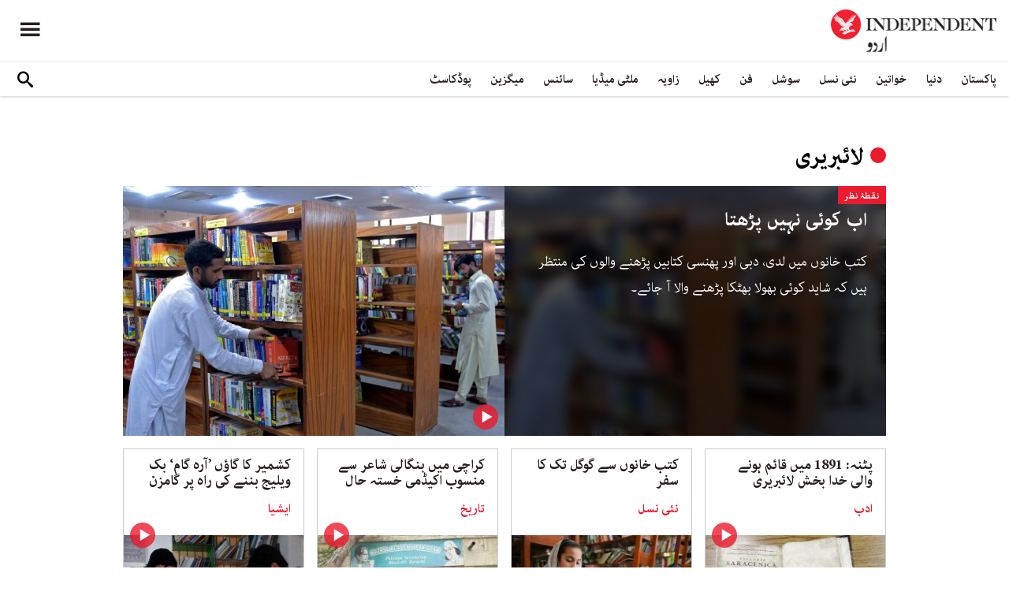

--- FILE ---
content_type: text/html; charset=utf-8
request_url: https://www.independenturdu.com/tags/%D9%84%D8%A7%D8%A6%D8%A8%D8%B1%DB%8C%D8%B1%DB%8C
body_size: 11970
content:
<!doctype html>
<html class="no-js" dir="rtl" lang="ur">

<head>
  <script async src="https://cdn.onthe.io/io.js/l29EelfYkJdp"></script>
  <meta charset="utf-8" />
  <meta http-equiv="Content-Type" content="text/html; charset=utf-8" />
<link rel="alternate" type="application/rss+xml" title="لائبریری" href="https://www.independenturdu.com/taxonomy/term/16856/all/feed" />
<link rel="apple-touch-icon" href="https://www.independenturdu.com/sites/default/files/logo-urdu.png" type="image/png" />
<link rel="apple-touch-icon-precomposed" href="https://www.independenturdu.com/sites/default/files/logo-urdu_0.png" type="image/png" />
<meta name="generator" content="Drupal 7 (https://www.drupal.org)" />
<link rel="canonical" href="https://www.independenturdu.com/tags/%D9%84%D8%A7%D8%A6%D8%A8%D8%B1%DB%8C%D8%B1%DB%8C" />
<link rel="shortlink" href="https://www.independenturdu.com/taxonomy/term/16856" />
<meta property="fb:admins" content="804060108" />
<meta property="fb:app_id" content="2106714179382469" />
<meta property="og:site_name" content="Independent Urdu" />
<meta property="og:type" content="article" />
<meta property="og:url" content="https://www.independenturdu.com/tags/%D9%84%D8%A7%D8%A6%D8%A8%D8%B1%DB%8C%D8%B1%DB%8C" />
<meta property="og:title" content="لائبریری" />
<meta name="twitter:card" content="summary" />
<meta name="twitter:url" content="https://www.independenturdu.com/tags/%D9%84%D8%A7%D8%A6%D8%A8%D8%B1%DB%8C%D8%B1%DB%8C" />
<meta name="twitter:title" content="لائبریری" />
<meta itemprop="name" content="لائبریری" />
<link rel="shortcut icon" href="https://www.independenturdu.com/sites/default/files/favicon.ico" type="image/vnd.microsoft.icon" />
  <meta http-equiv="x-ua-compatible" content="ie=edge">
  <!--meta property="fb:pages" content="276135229843412" /-->
  <meta name="viewport" content="width=device-width, initial-scale=1.0">
  <title>لائبریری | Independent Urdu</title>
  <link type="text/css" rel="stylesheet" href="https://www.independenturdu.com/sites/default/files/css/css_S_9jg6WMMYt2eeeoQaVMsndFTrQrlmul5BkwxQx_tEE.css" media="all" />
<link type="text/css" rel="stylesheet" href="https://www.independenturdu.com/sites/default/files/css/css_wj0e1p6pR4acgyzXJUoGnx4tGR-JnswVlpFLOgLFkAo.css" media="all" />
<link type="text/css" rel="stylesheet" href="https://www.independenturdu.com/sites/default/files/css/css_PGbJgHCUCBf4dg7K9Kt8aAwsApndP4GZ9RuToPy3-Fk.css" media="all" />
<link type="text/css" rel="stylesheet" href="//cdn.jsdelivr.net/qtip2/3.0.3/jquery.qtip.min.css" media="all" />
<link type="text/css" rel="stylesheet" href="https://www.independenturdu.com/sites/default/files/css/css_iUxidrPiIsqnRiyq6JlifcEY5H1z3IFRWii6PVaVxJs.css" media="all" />
<link type="text/css" rel="stylesheet" href="https://www.independenturdu.com/sites/default/files/css/css_F-lisj2zdwynlLmkI_IKhmwXH4ilyqrsCZZ8Zv4wnf8.css" media="all" />
  <script type="text/javascript" src="https://www.independenturdu.com/sites/default/files/js/js_ypadrG4kz9-JBpNOXmgjyVozLCJG_1RP3Ig-iqWR8n0.js"></script>
<script type="text/javascript" src="https://www.independenturdu.com/sites/default/files/js/js__5RF-nV1F3Ayg-Z4PJNBUeNS7Gr4OmIpE9RIAA9GG4A.js"></script>
<script type="text/javascript" src="https://www.independenturdu.com/sites/default/files/js/js_rpNSt_iz67BdUOiX-6hgAw47qD1B085wu6TXjJUA5Ok.js"></script>
<script type="text/javascript" src="https://www.independenturdu.com/sites/default/files/js/js_RAkA92l_6rMhl73fjF6giQV6I41MPIO2fHEuXfcaQ1k.js"></script>
<script type="text/javascript" src="//cdn.jsdelivr.net/qtip2/3.0.3/jquery.qtip.min.js"></script>
<script type="text/javascript" src="https://www.independenturdu.com/sites/default/files/js/js_fF6k_IjEMMLKVs3-AxXuDtmRpCL_UmxzpF1BWeMLLRI.js"></script>
<script type="text/javascript">
<!--//--><![CDATA[//><!--
jQuery.extend(Drupal.settings, {"basePath":"\/","pathPrefix":"","ajaxPageState":{"theme":"independent_v2","theme_token":"zJXEdwSoi9-YV_GxkxOMTrnad6kTuVbR1nz0qIyj-Vo","jquery_version":"1.10","js":{"sites\/all\/modules\/views_infinite_scroll\/views-infinite-scroll.js":1,"sites\/all\/modules\/jquery_update\/replace\/jquery\/1.10\/jquery.min.js":1,"misc\/jquery-extend-3.4.0.js":1,"misc\/jquery-html-prefilter-3.5.0-backport.js":1,"misc\/jquery.once.js":1,"misc\/drupal.js":1,"sites\/all\/modules\/jquery_update\/replace\/ui\/external\/jquery.cookie.js":1,"sites\/all\/modules\/jquery_update\/replace\/misc\/jquery.form.min.js":1,"https:\/\/www.independenturdu.com\/misc\/vertical-tabs.js":1,"misc\/ajax.js":1,"sites\/all\/modules\/jquery_update\/js\/jquery_update.js":1,"sites\/all\/modules\/fb_instant_articles\/modules\/fb_instant_articles_display\/js\/admin.js":1,"public:\/\/languages\/ur_nIcrXHzAGIhOpgdAQ4dradUBMH1FV6ncn4iZ5G-tmgo.js":1,"\/\/cdn.jsdelivr.net\/qtip2\/3.0.3\/jquery.qtip.min.js":1,"sites\/all\/modules\/scald\/modules\/providers\/scald_image\/scald_image.js":1,"sites\/all\/modules\/views\/js\/base.js":1,"misc\/progress.js":1,"sites\/all\/modules\/views\/js\/ajax_view.js":1,"sites\/all\/modules\/qtip\/js\/qtip.js":1},"css":{"modules\/system\/system.base.css":1,"modules\/system\/system.base-rtl.css":1,"modules\/system\/system.messages.css":1,"modules\/system\/system.messages-rtl.css":1,"modules\/field\/theme\/field-rtl.css":1,"sites\/all\/modules\/scald\/modules\/fields\/mee\/css\/editor-global.css":1,"modules\/user\/user.css":1,"modules\/user\/user-rtl.css":1,"sites\/all\/modules\/youtube\/css\/youtube.css":1,"sites\/all\/modules\/views\/css\/views-rtl.css":1,"sites\/all\/modules\/ckeditor\/css\/ckeditor.css":1,"sites\/all\/modules\/ckeditor\/css\/ckeditor-rtl.css":1,"sites\/all\/modules\/media\/modules\/media_wysiwyg\/css\/media_wysiwyg.base.css":1,"sites\/all\/modules\/ctools\/css\/ctools.css":1,"\/\/cdn.jsdelivr.net\/qtip2\/3.0.3\/jquery.qtip.min.css":1,"sites\/all\/modules\/qtip\/css\/qtip.css":1,"sites\/all\/themes\/adminimal_theme\/css\/vertical-tabs.css":1,"sites\/all\/themes\/adminimal_theme\/css\/vertical-tabs-rtl.css":1,"sites\/all\/themes\/independent_v2\/assets\/css\/app-urdu-rtl.css":1}},"instances":"{\u0022default\u0022:{\u0022content\u0022:{\u0022text\u0022:\u0022\u0022},\u0022style\u0022:{\u0022tip\u0022:false,\u0022classes\u0022:\u0022\u0022},\u0022position\u0022:{\u0022at\u0022:\u0022bottom right\u0022,\u0022adjust\u0022:{\u0022method\u0022:\u0022\u0022},\u0022my\u0022:\u0022top left\u0022,\u0022viewport\u0022:false},\u0022show\u0022:{\u0022event\u0022:\u0022mouseenter \u0022},\u0022hide\u0022:{\u0022event\u0022:\u0022mouseleave \u0022}}}","qtipDebug":"{\u0022leaveElement\u0022:0}","views_infinite_scroll":{"img_path":"https:\/\/www.independenturdu.com\/sites\/all\/modules\/views_infinite_scroll\/images\/ajax-loader.gif","scroll_threshold":200},"views":{"ajax_path":"\/views\/ajax","ajaxViews":{"views_dom_id:0c1ce9b57d068006e49a619806cc9a37":{"view_name":"taxonomy_term","view_display_id":"page","view_args":"16856","view_path":"taxonomy\/term\/16856","view_base_path":"taxonomy\/term\/%","view_dom_id":"0c1ce9b57d068006e49a619806cc9a37","pager_element":0}}},"urlIsAjaxTrusted":{"\/views\/ajax":true,"\/tags\/%D9%84%D8%A7%D8%A6%D8%A8%D8%B1%DB%8C%D8%B1%DB%8C":true}});
//--><!]]>
</script>
  

  <!-- Global site tag (gtag.js) - Google Analytics -->
<script async src="https://www.googletagmanager.com/gtag/js?id=UA-129565087-3"></script>
<script>
  window.dataLayer = window.dataLayer || [];
  function gtag(){dataLayer.push(arguments);}
  gtag('js', new Date());

  gtag('config', 'UA-129565087-3');
</script>

<!-- Google Tag Manager -->
<script>(function(w,d,s,l,i){w[l]=w[l]||[];w[l].push({'gtm.start':
new Date().getTime(),event:'gtm.js'});var f=d.getElementsByTagName(s)[0],
j=d.createElement(s),dl=l!='dataLayer'?'&l='+l:'';j.async=true;j.src=
'https://www.googletagmanager.com/gtm.js?id='+i+dl;f.parentNode.insertBefore(j,f);
})(window,document,'script','dataLayer','GTM-M63WN22');</script>
<!-- End Google Tag Manager -->
<!-- oracle -->
<script type="text/javascript"> 
    window.bk_async = function() { 

    bk_addPageCtx('key', 'value'); 
    bk_addEmailHash("EMAIL_ADDRESS");

    BKTAG.doTag(83221, 10); }; 
    (function() { 
    var scripts = document.getElementsByTagName('script')[0]; 
    var s = document.createElement('script'); 
    s.async = true; 
    s.src = "https://tags.bkrtx.com/js/bk-coretag.js"; 
    scripts.parentNode.insertBefore(s, scripts); 
    }()); 
</script>  <!-- Facebook Pixel Code -->
<script>
!function(f,b,e,v,n,t,s)
{if(f.fbq)return;n=f.fbq=function(){n.callMethod?
n.callMethod.apply(n,arguments):n.queue.push(arguments)};
if(!f._fbq)f._fbq=n;n.push=n;n.loaded=!0;n.version='2.0';
n.queue=[];t=b.createElement(e);t.async=!0;
t.src=v;s=b.getElementsByTagName(e)[0];
s.parentNode.insertBefore(t,s)}(window,document,'script',
'https://connect.facebook.net/en_US/fbevents.js');
 fbq('init', '2494823637234887'); 
fbq('track', 'PageView');
</script>
<noscript>
 <img height="1" width="1" 
src="https://www.facebook.com/tr?id=2494823637234887&ev=PageView
&noscript=1"/>
</noscript>
<!-- End Facebook Pixel Code -->  <!-- Google Tag Manager -->
<script>(function(w,d,s,l,i){w[l]=w[l]||[];w[l].push({'gtm.start':
new Date().getTime(),event:'gtm.js'});var f=d.getElementsByTagName(s)[0],
j=d.createElement(s),dl=l!='dataLayer'?'&l='+l:'';j.async=true;j.src=
'https://www.googletagmanager.com/gtm.js?id='+i+dl;f.parentNode.insertBefore(j,f);
})(window,document,'script','dataLayer','GTM-WMNTKDM');</script>
<!-- End Google Tag Manager -->  <script type='text/javascript' src='https://platform-api.sharethis.com/js/sharethis.js#property=5ee3c05f90b911001213a0ee&product=inline-share-buttons&cms=sop' async='async'></script>
  <style type="text/css">
    #st_gdpr_iframe {
      right: -5000px !important;
      left: auto !important;
    }

    #st-1 {
      margin: 0 10px;
    }
  </style>
  <script type="text/javascript">
    !(function(p,l,o,w,i,n,g){
        if(!p[i]){
            p[i]=p[i]||[];
            p[i].push(i);
            p[i]=function(){(p[i].q=p[i].q||[]).push(arguments);};
            p[i].q=p[i].q||[];
            n=l.createElement(o);
            g=l.getElementsByTagName(o)[0];
            n.async=1;
            n.src=w;
            g.parentNode.insertBefore(n, g);
            n.onload = function() {
                window.l5plow.initTag('17', 1800, '', 'tracker.srmg-cdp.com');

                window.l5plow('enableFormTracking');
                window.l5plow('trackPageView');
            };
        }
    })(window, document, "script", "https://js.l5id.com/l5v3s.js", "l5track");
  </script>
  <script src="/srpc.js?ssssat"></script>
  <!-- Start GPT Tag -->
  <script async="async" src="https://securepubads.g.doubleclick.net/tag/js/gpt.js"></script>
  <script>
    window.googletag = window.googletag || {
      cmd: []
    };
    var anchorSlot;

    function isMobileDevice() {
      return /Android|webOS|iPhone|iPod|BlackBerry|IEMobile|Opera Mini/i.test(navigator.userAgent);
    }
    googletag.cmd.push(function() {
      var isDesktop = !isMobileDevice() && window.innerWidth > 1024;
      var isTablet = window.innerWidth > 767 && window.innerWidth <= 1024;
      var isMobile = isMobileDevice();

      

      var topMapping = googletag.sizeMapping()
        .addSize([1080, 0], [
          [970, 250],
          [970, 90],
          [728, 90]
        ])
        .addSize([750, 400], [
          [970, 250],
          [970, 90],
          [728, 90]
        ])
        .addSize([470, 400], [
          [320, 50],
          [320, 100]
        ])
        .addSize([0, 0], [
          [320, 50],
          [320, 100]
        ])
        .build();

      var midMapping = googletag.sizeMapping()
        .addSize([1080, 0], [
          [970, 250],
          [970, 90],
          [728, 90]
        ])
        .addSize([750, 400], [
          [970, 250],
          [970, 90],
          [728, 90]
        ])
        .addSize([470, 400], [
          [300, 250],
          [336, 280],
          [250, 250]
        ])
        .addSize([0, 0], [
          [300, 250],
          [336, 280],
          [250, 250]
        ])
        .build();


      var bottomMapping = googletag.sizeMapping()
        .addSize([1080, 0], [
          [970, 90],
          [970, 250],
          [728, 90]
        ])
        .addSize([750, 400], [
          [970, 90],
          [970, 250],
          [728, 90]
        ])
        .addSize([470, 400], [
          [300, 250],
          [336, 280],
          [320, 50],
          [320, 100]
        ])
        .addSize([0, 0], [
          [300, 250],
          [336, 280],
          [320, 50],
          [320, 100]
        ])
        .build();

      googletag.defineSlot('/5910/The-Independent-Urdu/ROS', [1, 1], 'div-gpt-ad-3341368-0').addService(googletag.pubads());

      googletag.defineOutOfPageSlot('/5910/The-Independent-Urdu/ROS', 'div-gpt-ad-3341368-1')
        .addService(googletag.pubads());


      googletag.defineSlot('/5910/The-Independent-Urdu/ROS', [
          [970, 250],
          [970, 90],
          [728, 90],
          [320, 50],
          [320, 100]
        ], 'div-gpt-ad-3341368-2')
        .defineSizeMapping(topMapping)
        .setTargeting('position', 'atf')
        .addService(googletag.pubads());

      googletag.defineSlot('/5910/The-Independent-Urdu/ROS', [
          [970, 250],
          [970, 90],
          [728, 90],
          [300, 250],
          [250, 250],
          [336, 280],
          ['Fluid']
        ], 'div-gpt-ad-3341368-3')
        .defineSizeMapping(midMapping)
        .setTargeting('position', 'Mid1')
        .addService(googletag.pubads());

      googletag.defineSlot('/5910/The-Independent-Urdu/ROS', [
          [970, 250],
          [970, 90],
          [728, 90],
          [300, 250],
          [250, 250],
          [336, 280],
          ['Fluid']
        ], 'div-gpt-ad-3341368-4')
        .defineSizeMapping(midMapping)
        .setTargeting('position', 'Mid2')
        .addService(googletag.pubads());


      googletag.defineSlot('/5910/The-Independent-Urdu/ROS', [
          [970, 90],
          [970, 250],
          [728, 90],
          [300, 250],
          [336, 280],
          [320, 50],
          [320, 100],
          ['Fluid']
        ], 'div-gpt-ad-3341368-5')
        .defineSizeMapping(bottomMapping)
        .setTargeting('position', 'btf')
        .addService(googletag.pubads());


      if (document.body.clientWidth <= 768) {
        anchorSlot = googletag.defineOutOfPageSlot(
          '/5910/The-Independent-Urdu/ROS', googletag.enums.OutOfPageFormat.BOTTOM_ANCHOR);
      }
      if (anchorSlot) {
        anchorSlot
          .setTargeting('Page', 'ROS')
          .addService(googletag.pubads());
      }

      // Configure page-level targeting.
      googletag.pubads().setTargeting('Page', ['ROS']);
      googletag.pubads().setTargeting('url', [window.location.pathname]);
      googletag.pubads().enableLazyLoad({
        // Fetch slots within 2 viewports.
        fetchMarginPercent: 200,
        // Render slots within 1 viewports.
        renderMarginPercent: 100,
        mobileScaling: 2.0
      });
            var ppid = '49df072ce14cd6ad7434271acbeb0c007129e3e067bfda6fafcac8c87bc88ac7';
      googletag.pubads().enableSingleRequest();
      googletag.pubads().collapseEmptyDivs();
      googletag.pubads().setCentering(true);
      googletag.enableServices();
    });

    // networkCode is provided
    window.googletag = window.googletag || {
      cmd: []
    };
    googletag.secureSignalProviders = googletag.secureSignalProviders || [];
    googletag.secureSignalProviders.push({
      networkCode: "5910",
      collectorFunction: () => {
        // ...custom signal generation logic...
        return Promise.resolve("signal");
      },
    });
  </script>
  
  <script async src="//pahtuz.tech/c/independenturdu.com.js"></script>
  <script async='async' src='https://functions.adnami.io/api/macro/adsm.macro.independenturdu.com.js'></script>
</head>

<body class="html not-front not-logged-in no-sidebars page-taxonomy page-taxonomy-term page-taxonomy-term- page-taxonomy-term-16856 urdu-theme" >
  <!-- Google Tag Manager (noscript) -->
<noscript><iframe src="https://www.googletagmanager.com/ns.html?id=GTM-WMNTKDM"
height="0" width="0" style="display:none;visibility:hidden"></iframe></noscript>
<!-- End Google Tag Manager (noscript) -->  <div id='div-gpt-ad-3341368-0'>
    <script>
      googletag.cmd.push(function() {
        onDvtagReady(function () { 
        googletag.display('div-gpt-ad-3341368-0');
        });
      });
    </script>
  </div>

  <div id='div-gpt-ad-3341368-1'>
    <script>
      googletag.cmd.push(function() {
        onDvtagReady(function () { 
        googletag.display('div-gpt-ad-3341368-1');
        });
      });
    </script>
  </div>
    <div id="main-wrap">
    <a href="javascript:" id="return-to-top"><i class="icomoon-icon icon-arrow-up" style="vertical-align: middle;"></i></a>
    <div class="container">
      <header id="main-header">
  <style>
    .admin-menu main {
      padding-top: 0;
    }
  </style>
  <div id="sticky-header-waypoint">
    <div class="main-header-before">
      <div class="grid-x grid-margin-x align-justify align-stretch">
        <div class="cell shrink">
          <div class="logo">
            <a href="/">
              <img src="/sites/all/themes/independent_v2/assets/img/logo-urdu.png">
            </a>
          </div>
        </div>
        <div class="cell shrink">
          <div class="subheader-block">
            <ul class="menu align-stretch">

              <li class="quick-search">
                <button class="dropdown-toggle" title="Search"><i class="icomoon-icon icon-search"></i></button>
                <form class="search-form" action="/tags/%D9%84%D8%A7%D8%A6%D8%A8%D8%B1%DB%8C%D8%B1%DB%8C" method="post" id="search-api-page-search-form-sorsearch" accept-charset="UTF-8"><div><div class="form-item form-type-textfield form-item-keys-1">
  <label class="element-invisible" for="edit-keys-1">تلاش کریں </label>
 <input placeholder="تلاش کریں" type="text" id="edit-keys-1" name="keys_1" value="" size="15" maxlength="128" class="form-text" />
</div>
<input type="hidden" name="id" value="1" />
<input type="submit" id="edit-submit-1" name="op" value="" class="form-submit" /><input type="hidden" name="form_build_id" value="form-pXSN1zzWQCI1_2YiXmWvZ5foJv3BPBNN_YRQiHt0bQg" />
<input type="hidden" name="form_id" value="search_api_page_search_form_sorsearch" />
</div></form>              </li>
              <li class="toggle-menu">
                <button class="toggle-nav-panel" type="button" aria-label="Menu" aria-controls="navigation"><i class="icomoon-icon icon-hamburger"></i></button>
              </li>
            </ul>
          </div>
        </div>
      </div>
    </div>

    <div class="main-header-inner show-for-large">
      <div class="grid-x grid-margin-x align-justify align-middle">
        <div class="cell auto">
          <nav class="nav-container">
            <ul class="menu"><li class="first expanded " wfd-id="4701"><a href="http://independenturdu.com/%D9%BE%D8%A7%DA%A9%D8%B3%D8%AA%D8%A7%D9%86" title="">پاکستان</a><ul class="menu"><li class="first leaf " wfd-id="4711"><a href="/%D8%B3%DB%8C%D8%A7%D8%B3%D8%AA" title="">سیاست</a></li>
<li class="last leaf " wfd-id="4716"><a href="/%D9%85%D8%B9%DB%8C%D8%B4%D8%AA" title="">معیشت</a></li>
</ul></li>
<li class="expanded " wfd-id="4536"><a href="/%D8%AF%D9%86%DB%8C%D8%A7" title="">دنیا</a><ul class="menu"><li class="first leaf " wfd-id="4721"><a href="/%D8%A7%DB%8C%D8%B4%DB%8C%D8%A7" title="">ایشیا</a></li>
<li class="leaf " wfd-id="4726"><a href="/%DB%8C%D9%88%D8%B1%D9%BE" title="">یورپ</a></li>
<li class="leaf " wfd-id="4866"><a href="/%D8%A7%D9%85%D8%B1%DB%8C%DA%A9%DB%81" title="">امریکہ</a></li>
<li class="last leaf " wfd-id="4736"><a href="/%D8%A7%D9%81%D8%B1%DB%8C%D9%82%DB%81" title="">افریقہ</a></li>
</ul></li>
<li class="expanded " wfd-id="4546"><a href="/%D8%AE%D9%88%D8%A7%D8%AA%DB%8C%D9%86" title="">خواتین</a><ul class="menu"><li class="first leaf " wfd-id="4741"><a href="/%DA%AF%DA%BE%D8%B1" title="">گھر</a></li>
<li class="leaf " wfd-id="4746"><a href="/%D8%AF%D9%81%D8%AA%D8%B1" title="">باصلاحیت</a></li>
<li class="leaf " wfd-id="4751"><a href="/%D8%B3%D9%B9%D8%A7%D8%A6%D9%84" title="">فیشن</a></li>
<li class="last leaf " wfd-id="4756"><a href="/%D9%81%D9%B9%D9%86%D8%B3" title="">فٹنس</a></li>
</ul></li>
<li class="expanded " wfd-id="4541"><a href="/%D9%86%D8%A6%DB%8C-%D9%86%D8%B3%D9%84" title="">نئی نسل</a><ul class="menu"><li class="first leaf " wfd-id="4761"><a href="/%D8%A7%D8%A8%DA%BE%D8%B1%D8%AA%DB%92-%D8%B3%D8%AA%D8%A7%D8%B1%DB%92" title="">ابھرتے ستارے</a></li>
<li class="last leaf " wfd-id="4766"><a href="/%DA%A9%DB%8C%D9%85%D9%BE%D8%B3" title="">کیمپس</a></li>
</ul></li>
<li class="expanded " wfd-id="4551"><a href="/%D8%B3%D9%88%D8%B4%D9%84" title="">سوشل</a><ul class="menu"><li class="first leaf " wfd-id="4771"><a href="/%D9%B9%D8%B1%DB%8C%D9%86%DA%88%D9%86%DA%AF" title="">ٹرینڈنگ</a></li>
<li class="last leaf " wfd-id="4776"><a href="/%D9%85%D9%90%DB%8C%D9%85" title="">مِیم</a></li>
</ul></li>
<li class="expanded " wfd-id="1999"><a href="/%D9%81%D9%86" title="آرٹ">فن</a><ul class="menu"><li class="first leaf " wfd-id="4781"><a href="/%D9%81%D9%84%D9%85" title="">فلم</a></li>
<li class="leaf " wfd-id="4871"><a href="/%D9%B9%DB%8C-%D9%88%DB%8C" title="">ٹی وی</a></li>
<li class="leaf " wfd-id="4786"><a href="/%D9%85%D9%88%D8%B3%DB%8C%D9%82%DB%8C" title="">موسیقی</a></li>
<li class="leaf " wfd-id="4791"><a href="/%D8%A2%D8%B1%D9%B9" title="">آرٹ</a></li>
<li class="last leaf " wfd-id="4796"><a href="/%D8%A7%D8%AF%D8%A8" title="">ادب</a></li>
</ul></li>
<li class="expanded " wfd-id="2370"><a href="/%DA%A9%DA%BE%DB%8C%D9%84" title="کھیل">کھیل</a><ul class="menu"><li class="first leaf " wfd-id="4801"><a href="/%DA%A9%D8%B1%DA%A9%D9%B9" title="">کرکٹ</a></li>
<li class="leaf " wfd-id="4806"><a href="/%D9%81%D9%B9-%D8%A8%D8%A7%D9%84" title="">فٹ بال</a></li>
<li class="last leaf " wfd-id="4811"><a href="/%D9%B9%DB%8C%D9%86%D8%B3" title="">ٹینس</a></li>
</ul></li>
<li class="expanded " wfd-id="1979"><a href="/%D8%B2%D8%A7%D9%88%DB%8C%DB%81" title="زاویہ">زاویہ</a><ul class="menu"><li class="first leaf " wfd-id="4816"><a href="/%D9%86%D9%82%D8%B7%DB%82-%D9%86%D8%B8%D8%B1" title="">نقطۂ نظر</a></li>
<li class="leaf " wfd-id="4821"><a href="/%D8%A8%D9%84%D8%A7%DA%AF" title="">بلاگ</a></li>
<li class="last leaf " wfd-id="4826"><a href="/%DA%A9%D8%A7%D8%B1%D9%B9%D9%88%D9%86" title="">کارٹون</a></li>
</ul></li>
<li class="expanded " wfd-id="1998"><a href="/%D9%85%D9%84%D9%B9%DB%8C-%D9%85%DB%8C%DA%88%DB%8C%D8%A7" title="ملٹی میڈیا">ملٹی میڈیا</a><ul class="menu"><li class="first leaf " wfd-id="5576"><a href="/%D9%88%DB%8C%DA%88%DB%8C%D9%88" title="">ویڈیو</a></li>
<li class="last leaf " wfd-id="5571"><a href="/%D8%AA%D8%B5%D9%88%DB%8C%D8%B1-%DA%A9%DB%81%D8%A7%D9%86%DB%8C" title="">تصویر کہانی</a></li>
</ul></li>
<li class="expanded " wfd-id="2371"><a href="/%D8%B3%D8%A7%D8%A6%D9%86%D8%B3" title="سائنس">سائنس</a><ul class="menu"><li class="first leaf " wfd-id="4831"><a href="/%D9%B9%DB%8C%DA%A9%D9%86%D8%A7%D9%84%D9%88%D8%AC%DB%8C" title="">ٹیکنالوجی</a></li>
<li class="leaf " wfd-id="4836"><a href="/%D8%AA%D8%AD%D9%82%DB%8C%D9%82" title="">تحقیق</a></li>
<li class="leaf " wfd-id="4841"><a href="/%D8%B5%D8%AD%D8%AA" title="">صحت</a></li>
<li class="last leaf " wfd-id="4846"><a href="/%D9%85%D8%A7%D8%AD%D9%88%D9%84%DB%8C%D8%A7%D8%AA" title="">ماحولیات</a></li>
</ul></li>
<li class="expanded " wfd-id="2374"><a href="/%D9%85%DB%8C%DA%AF%D8%B2%DB%8C%D9%86" title="میگزین">میگزین</a><ul class="menu"><li class="first leaf " wfd-id="4851"><a href="/%D9%85%DB%8C%D8%B1%DB%8C-%DA%A9%DB%81%D8%A7%D9%86%DB%8C" title="">میری کہانی</a></li>
<li class="leaf " wfd-id="4856"><a href="/%D9%B9%D8%A7%D9%BE-10" title="">ٹاپ 10</a></li>
<li class="last leaf " wfd-id="4861"><a href="/%D8%AA%D8%A7%D8%B1%DB%8C%D8%AE" title="">تاریخ</a></li>
</ul></li>
<li class="last leaf " wfd-id="6131"><a href="/podcast" title="">پوڈکاسٹ</a></li>
</ul>          </nav>
        </div>
        <div class="cell shrink">
          <div class="subheader-block">
            <ul class="menu">
              <li class="quick-search">
                <button class="dropdown-toggle" title="Search"><i class="icomoon-icon icon-search"></i></button>
                <form class="search-form" action="/tags/%D9%84%D8%A7%D8%A6%D8%A8%D8%B1%DB%8C%D8%B1%DB%8C" method="post" id="search-api-page-search-form-sorsearch--2" accept-charset="UTF-8"><div><div class="form-item form-type-textfield form-item-keys-1">
  <label class="element-invisible" for="edit-keys-1--2">تلاش کریں </label>
 <input placeholder="تلاش کریں" type="text" id="edit-keys-1--2" name="keys_1" value="" size="15" maxlength="128" class="form-text" />
</div>
<input type="hidden" name="id" value="1" />
<input type="submit" id="edit-submit-1--2" name="op" value="" class="form-submit" /><input type="hidden" name="form_build_id" value="form-_FIoubcJ6YZirVe_8XfcR9HKt6zwWKC6eL1hFLJXlmo" />
<input type="hidden" name="form_id" value="search_api_page_search_form_sorsearch" />
</div></form>              </li>
              <!-- <li class="edition">
                                <button class="dropdown-toggle" title="Edition"><i class="icomoon-icon icon-uk-flag"></i></button>
                                <ul class="dropdown-menu">
                                    <li>
                                        <a href="javascript:void(0)" data-edition="UK"><i class="icomoon-icon icon-uk-flag"></i> UK Edition</a>
                                    </li>
                                    <li>
                                        <a href="javascript:void(0)" data-edition="US"><i class="icomoon-icon icon-us-flag"></i> US Edition</a>
                                    </li>
                                    <li>
                                        <a href="javascript:void(0)" data-edition="US">النسخة العربية</a>
                                    </li>
                                </ul>
                            </li> -->
            </ul>
          </div>
        </div>
      </div>
    </div>
  </div>
</header>
<!-- STICKY TOP AD -->
<div class="ad-block ad-block-header block-wrapper" id="leaderboard" data-duration="3">
  <div class="block-wrapper__content">
    <div class="ad-block__holder small text-center">
      <div id='div-gpt-ad-3341368-2'>
        <script>
          googletag.cmd.push(function() {
            onDvtagReady(function () { 
            googletag.display('div-gpt-ad-3341368-2');
            });
          });
        </script>
      </div>
    </div>
  </div>
</div>
<div class="grid-x grid-margin-x">
  <div class="cell">
    <div id="nav-panel">
      <ul class="topics menu vertical large-horizontal"><li><a href="http://independenturdu.com/%D9%BE%D8%A7%DA%A9%D8%B3%D8%AA%D8%A7%D9%86" title="">پاکستان</a><span class="toggle"><i class="icomoon-icon icon-arrow-down"></i></span><ul><li><a href="/%D8%B3%DB%8C%D8%A7%D8%B3%D8%AA" title="">سیاست</a></li>
<li><a href="/%D9%85%D8%B9%DB%8C%D8%B4%D8%AA" title="">معیشت</a></li>
</ul></li>
<li><a href="/%D8%AF%D9%86%DB%8C%D8%A7" title="">دنیا</a><span class="toggle"><i class="icomoon-icon icon-arrow-down"></i></span><ul><li><a href="/%D8%A7%DB%8C%D8%B4%DB%8C%D8%A7" title="">ایشیا</a></li>
<li><a href="/%DB%8C%D9%88%D8%B1%D9%BE" title="">یورپ</a></li>
<li><a href="/%D8%A7%D9%85%D8%B1%DB%8C%DA%A9%DB%81" title="">امریکہ</a></li>
<li><a href="/%D8%A7%D9%81%D8%B1%DB%8C%D9%82%DB%81" title="">افریقہ</a></li>
</ul></li>
<li><a href="/%D8%AE%D9%88%D8%A7%D8%AA%DB%8C%D9%86" title="">خواتین</a><span class="toggle"><i class="icomoon-icon icon-arrow-down"></i></span><ul><li><a href="/%DA%AF%DA%BE%D8%B1" title="">گھر</a></li>
<li><a href="/%D8%AF%D9%81%D8%AA%D8%B1" title="">دفتر</a></li>
<li><a href="/%D8%B3%D9%B9%D8%A7%D8%A6%D9%84" title="">سٹائل</a></li>
<li><a href="/%D9%81%D9%B9%D9%86%D8%B3" title="">فٹنس</a></li>
</ul></li>
<li><a href="/%D9%86%D8%A6%DB%8C-%D9%86%D8%B3%D9%84" title="">نئی نسل</a><span class="toggle"><i class="icomoon-icon icon-arrow-down"></i></span><ul><li><a href="/%D8%A7%D8%A8%DA%BE%D8%B1%D8%AA%DB%92-%D8%B3%D8%AA%D8%A7%D8%B1%DB%92" title="">ابھرتے ستارے</a></li>
<li><a href="/%DA%A9%DB%8C%D9%85%D9%BE%D8%B3" title="">کیمپس</a></li>
</ul></li>
<li><a href="/%D8%B3%D9%88%D8%B4%D9%84" title="">سوشل</a><span class="toggle"><i class="icomoon-icon icon-arrow-down"></i></span><ul><li><a href="/%D9%B9%D8%B1%DB%8C%D9%86%DA%88%D9%86%DA%AF" title="">ٹرینڈنگ</a></li>
<li><a href="/%D9%85%D9%90%DB%8C%D9%85" title="">مِیم</a></li>
</ul></li>
<li><a href="/%D9%81%D9%86" title="آرٹ">فن</a><span class="toggle"><i class="icomoon-icon icon-arrow-down"></i></span><ul><li><a href="/%D9%81%D9%84%D9%85" title="">فلم</a></li>
<li><a href="/%D9%B9%DB%8C-%D9%88%DB%8C" title="">ٹی وی</a></li>
<li><a href="/%D9%85%D9%88%D8%B3%DB%8C%D9%82%DB%8C" title="">موسیقی</a></li>
<li><a href="/%D8%A2%D8%B1%D9%B9" title="">آرٹ</a></li>
<li><a href="/%D8%A7%D8%AF%D8%A8" title="">ادب</a></li>
</ul></li>
<li><a href="/%DA%A9%DA%BE%DB%8C%D9%84" title="کھیل">کھیل</a><span class="toggle"><i class="icomoon-icon icon-arrow-down"></i></span><ul><li><a href="/%DA%A9%D8%B1%DA%A9%D9%B9" title="">کرکٹ</a></li>
<li><a href="/%D9%81%D9%B9-%D8%A8%D8%A7%D9%84" title="">فٹ بال</a></li>
<li><a href="/%D9%B9%DB%8C%D9%86%D8%B3" title="">ٹینس</a></li>
</ul></li>
<li><a href="/%D8%B2%D8%A7%D9%88%DB%8C%DB%81" title="زاویہ">زاویہ</a><span class="toggle"><i class="icomoon-icon icon-arrow-down"></i></span><ul><li><a href="/%D9%86%D9%82%D8%B7%DB%82-%D9%86%D8%B8%D8%B1" title="">نقطۂ نظر</a></li>
<li><a href="/%D8%A8%D9%84%D8%A7%DA%AF" title="">بلاگ</a></li>
<li><a href="/%DA%A9%D8%A7%D8%B1%D9%B9%D9%88%D9%86" title="">کارٹون</a></li>
</ul></li>
<li><a href="/%D9%85%D9%84%D9%B9%DB%8C-%D9%85%DB%8C%DA%88%DB%8C%D8%A7" title="ملٹی میڈیا">ملٹی میڈیا</a><span class="toggle"><i class="icomoon-icon icon-arrow-down"></i></span><ul><li><a href="/%D9%88%DB%8C%DA%88%DB%8C%D9%88" title="">ویڈیو</a></li>
<li><a href="/%D8%AA%D8%B5%D9%88%DB%8C%D8%B1-%DA%A9%DB%81%D8%A7%D9%86%DB%8C" title="">تصویر کہانی</a></li>
</ul></li>
<li><a href="/%D8%B3%D8%A7%D8%A6%D9%86%D8%B3" title="سائنس">سائنس</a><span class="toggle"><i class="icomoon-icon icon-arrow-down"></i></span><ul><li><a href="/%D9%B9%DB%8C%DA%A9%D9%86%D8%A7%D9%84%D9%88%D8%AC%DB%8C" title="">ٹیکنالوجی</a></li>
<li><a href="/%D8%AA%D8%AD%D9%82%DB%8C%D9%82" title="">تحقیق</a></li>
<li><a href="/%D8%B5%D8%AD%D8%AA" title="">صحت</a></li>
<li><a href="/%D9%85%D8%A7%D8%AD%D9%88%D9%84%DB%8C%D8%A7%D8%AA" title="">ماحولیات</a></li>
</ul></li>
<li><a href="/%D9%85%DB%8C%DA%AF%D8%B2%DB%8C%D9%86" title="میگزین">میگزین</a><span class="toggle"><i class="icomoon-icon icon-arrow-down"></i></span><ul><li><a href="/%D9%85%DB%8C%D8%B1%DB%8C-%DA%A9%DB%81%D8%A7%D9%86%DB%8C" title="">میری کہانی</a></li>
<li><a href="/%D9%B9%D8%A7%D9%BE-10" title="">ٹاپ 10</a></li>
<li><a href="/%D8%AA%D8%A7%D8%B1%DB%8C%D8%AE" title="">تاریخ</a></li>
</ul></li>
<li><a href="/podcast" title="">پوڈکاسٹ</a><span class="toggle"><i class="icomoon-icon icon-arrow-down"></i></span></li>
</ul>    </div>
  </div>
</div>
      <script>
  window._io_config = window._io_config || {};
  window._io_config["0.2.0"] = window._io_config["0.2.0"] || [];
  window._io_config["0.2.0"].push({
    page_url: "https://www.independenturdu.com/tags/%D9%84%D8%A7%D8%A6%D8%A8%D8%B1%DB%8C%D8%B1%DB%8C",
    page_url_canonical: "https://www.independenturdu.com/tags/لائبریری",
    page_title: "لائبریری",
    page_type: "main",
    page_language: "ur"
  });
</script>
<script>
  window.dataLayer = window.dataLayer || [];
  dataLayer.push({
    event: 'custom_page_view',
    page_type: "category"
  });
</script>
<script type="text/javascript">
  (function() {
    /** CONFIGURATION START **/
    var _sf_async_config = window._sf_async_config = (window._sf_async_config || {});
    _sf_async_config.uid = 67194;
    _sf_async_config.domain = 'independenturdu.com'; //CHANGE THIS TO THE ROOT DOMAIN
    _sf_async_config.flickerControl = false;
    _sf_async_config.useCanonical = true;
    _sf_async_config.useCanonicalDomain = true;
    /** CONFIGURATION END **/
    function loadChartbeat() {
        var e = document.createElement('script');
        var n = document.getElementsByTagName('script')[0];
        e.type = 'text/javascript';
        e.async = true;
        e.src = '//static.chartbeat.com/js/chartbeat.js';
        n.parentNode.insertBefore(e, n);
    }
    loadChartbeat();
  })();
</script>
<script async src="//static.chartbeat.com/js/chartbeat_mab.js"></script>
<main style="padding: 0;">

  <div class="grid-container">

                    
        <div class="section-title has-dot">
      <h2>لائبریری</h2>
    </div>

        

    <section class="section two-articles bottom-spacer--s equalise-columns">
           <div class="grid-container  MainHeroImg">
    <div class="cell medium-6 large-6 ">
                
        <article class="article-item article-hero media-video" data-nid="181443" data-vr-contentbox="position 1" data-vr-contentbox-url="/node/181443">
                        <div class="article-item-labels">
                                                <span class="section">
                    <a href="/taxonomy/term/5646">
                        نقطۂ نظر                    </a>
                </span>
                            </div>
            <div class="article-item-img">
                <span class="sizer"></span>
                <img class="lazy fill-content"
                     src="[data-uri]"
                     data-src="https://www.independenturdu.com/sites/default/files/styles/645x484/public/article/main-image/2025/08/08/386882-1124921970.jpg?itok=r8BkWIov">
                <a href="/node/181443"></a>
            </div>
            <div class="article-item-content abs-bottom-element1">
                <div class="article-item-title"><h4><a href="/node/181443">اب کوئی نہیں پڑھتا</a></h4></div>
                                        <div class="lead"><p>کتب خانوں میں لدی، دبی اور پھنسی کتابیں پڑھنے والوں کی منتظر ہیں کہ شاید کوئی بھولا بھٹکا پڑھنے والا آ جائے۔</p></div>
                    					            </div>
                    </article>

    </div>
    <div class="cell medium-6 large-6 MainHeroSmall">

        <article class="article-item article-hero article-video">
            <div class="article-item-img abs-bottom-element">
                <span class="sizer"></span>
                <img class="lazy fill-content"
                     src="[data-uri]"
                     data-src="https://www.independenturdu.com/sites/default/files/styles/645x484/public/article/main-image/2025/08/08/386882-1124921970.jpg?itok=r8BkWIov">
                <a href="/node/181443"></a>
            </div>
            
        </article>

    </div>
</div>    </section>


    <section class="section two-articles bottom-spacer--s equalise-columns">
          <section class="section four-articles cards bottom-spacer--s equalise-columns"><div class="grid-x grid-margin-x" data-vr-zone="four-articles"><div class="cell small-6 medium-3">
    
    <article class="grid-y flex-dir-column-reverse article-item article-hero align-justify media-video" data-nid="180870" data-vr-contentbox="position 1" data-vr-contentbox-url="/node/180870">
        
                    <div class="article-item-img cell">
                                                <span class="sizer"></span>
                <img class="lazy fill-content"
                     src="[data-uri]"
                     data-src="https://www.independenturdu.com/sites/default/files/styles/240x160/public/article/main-image/2025/07/06/385839-1147542475.jpg?itok=8aTQEnL6">
                <a href="/node/180870"></a>
            </div>
                <div class="article-item-content cell">
            <div class="article-item-title"><h4 data-vr-headline><a href="/node/180870">پٹنہ: 1891 میں قائم ہونے والی خدا بخش لائبریری</a></h4></div>
            		                <span class="article-item-author">
                    <div class="field field-name-field-main-section field-type-taxonomy-term-reference field-label-hidden"><div class="field-items"><div class="field-item even"><a href="/%D8%A7%D8%AF%D8%A8">ادب</a></div></div></div>    
                </span>
                        </div>
         
    </article>
   
</div>
    <div class="cell small-6 medium-3">
    
    <article class="grid-y flex-dir-column-reverse article-item article-hero align-justify media-news" data-nid="177083" data-vr-contentbox="position 2" data-vr-contentbox-url="/node/177083">
        
                    <div class="article-item-img cell">
                                                <span class="sizer"></span>
                <img class="lazy fill-content"
                     src="[data-uri]"
                     data-src="https://www.independenturdu.com/sites/default/files/styles/240x160/public/article/main-image/2024/11/25/378337-40127415.jpg?itok=smOafZDE">
                <a href="/node/177083"></a>
            </div>
                <div class="article-item-content cell">
            <div class="article-item-title"><h4 data-vr-headline><a href="/node/177083">کتب خانوں سے گوگل تک کا سفر</a></h4></div>
            		                <span class="article-item-author">
                    <div class="field field-name-field-main-section field-type-taxonomy-term-reference field-label-hidden"><div class="field-items"><div class="field-item even"><a href="/%D9%86%D8%A6%DB%8C-%D9%86%D8%B3%D9%84">نئی نسل</a></div></div></div>    
                </span>
                        </div>
         
    </article>
   
</div>
    <div class="cell small-6 medium-3">
    
    <article class="grid-y flex-dir-column-reverse article-item article-hero align-justify media-video" data-nid="175141" data-vr-contentbox="position 3" data-vr-contentbox-url="/node/175141">
        
                    <div class="article-item-img cell">
                                                <span class="sizer"></span>
                <img class="lazy fill-content"
                     src="[data-uri]"
                     data-src="https://www.independenturdu.com/sites/default/files/styles/240x160/public/article/main-image/2024/08/18/374679-1701235849.jpg?itok=9xPLoJKp">
                <a href="/node/175141"></a>
            </div>
                <div class="article-item-content cell">
            <div class="article-item-title"><h4 data-vr-headline><a href="/node/175141">کراچی میں بنگالی شاعر سے منسوب اکیڈمی خستہ حال</a></h4></div>
            		                <span class="article-item-author">
                    <div class="field field-name-field-main-section field-type-taxonomy-term-reference field-label-hidden"><div class="field-items"><div class="field-item even"><a href="/%D8%AA%D8%A7%D8%B1%DB%8C%D8%AE">تاریخ</a></div></div></div>    
                </span>
                        </div>
         
    </article>
   
</div>
    <div class="cell small-6 medium-3">
    
    <article class="grid-y flex-dir-column-reverse article-item article-hero align-justify media-video" data-nid="166391" data-vr-contentbox="position 4" data-vr-contentbox-url="/node/166391">
        
                    <div class="article-item-img cell">
                                                <span class="sizer"></span>
                <img class="lazy fill-content"
                     src="[data-uri]"
                     data-src="https://www.independenturdu.com/sites/default/files/styles/240x160/public/article/main-image/2024/04/23/355326-56091255.jpg?itok=rezqRTd4">
                <a href="/node/166391"></a>
            </div>
                <div class="article-item-content cell">
            <div class="article-item-title"><h4 data-vr-headline><a href="/node/166391">کشمیر کا گاؤں ’آرہ گام‘ بک ویلیج بننے کی راہ پر گامزن</a></h4></div>
            		                <span class="article-item-author">
                    <div class="field field-name-field-main-section field-type-taxonomy-term-reference field-label-hidden"><div class="field-items"><div class="field-item even"><a href="/%D8%A7%DB%8C%D8%B4%DB%8C%D8%A7">ایشیا</a></div></div></div>    
                </span>
                        </div>
         
    </article>
   
</div>
</div></section>    </section>
    <section class="section">
      <div class="block-wrapper">
        <div id='div-gpt-ad-3341368-3'>
          <script>
            googletag.cmd.push(function() {
              onDvtagReady(function () { 
              googletag.display('div-gpt-ad-3341368-3');
              });
            });
          </script>
        </div>
      </div>
    </section>

    <section class="section splash-row bottom-spacer--s equalise-columns">     
<div class="grid-x grid-margin-x" data-vr-zone="splash-row"><div class="cell medium-7 large-8">
    <article class="article-item article-hero media-news" data-nid="160756" data-vr-contentbox="position 1" data-vr-contentbox-url="/node/160756">
       
        <div class="article-item-labels">
                                    <span class="section">
                <div class="field field-name-field-main-section field-type-taxonomy-term-reference field-label-hidden"><div class="field-items"><div class="field-item even"><a href="/%D8%B3%D8%A7%D8%A6%D9%86%D8%B3">سائنس</a></div></div></div>            </span>
                    </div>
                    <div class="article-item-img">
                <span class="sizer"></span>
                <img class="lazy fill-content"
                     src="[data-uri]"
                     data-src="https://www.independenturdu.com/sites/default/files/styles/645x484/public/article/main-image/2024/02/16/343051-708573398.jpg?itok=P5l6txPJ">
                <a href="/node/160756"></a>
            </div>
                        <div class="article-item-content abs-bottom-element">
            
            <div class="article-item-title">
                <h4 data-vr-headline><a href="/node/160756">چارلز ڈارون کی غیر مطبوعہ لائبریری پہلی بار شائع ہو گی</a></h4>
            </div>
            
                            <div class="lead"><p>معروف ماہر حیاتیات چارلز ڈارون کی اس غیر مطبوعہ 300 صفحات پر مشتمل کیٹلاگ میں 7400 عنوانات اور 13 ہزار جلدیں شامل ہیں۔</p></div>
            				        </div>
            </article>
</div>
     
<div class="cell medium-5 large-4">
    <div class="articles-list ">
        <article class="article-item article-hero media-video" data-nid="156471" data-vr-contentbox="position 2">
            
            <div class="article-item-labels">
                                                <span class="section">
                    <div class="field field-name-field-main-section field-type-taxonomy-term-reference field-label-hidden"><div class="field-items"><div class="field-item even"><a href="/%D8%A7%D8%AF%D8%A8">ادب</a></div></div></div>                </span>
                            </div>
                            <div class="article-item-img">
                    <span class="sizer"></span>
                    <img class="lazy fill-content"
                         src="[data-uri]"
                         data-src="https://www.independenturdu.com/sites/default/files/styles/390x270/public/article/main-image/2023/12/31/333681-1975264605.jpg?itok=ITZNrXmK">
                    <a href="/node/156471"></a>
                </div>
                        
            <div class="article-item-content abs-bottom-element">
                                <div class="article-item-title">
                    
                    <h5 data-vr-headline>
                        <a href="/node/156471">
                            گوادر کی بیچ کنٹینر لائبریری جو نوجوانوں کی پسندیدہ جگہ ہے                        </a>
                    </h5>
                    
                </div>
                				            </div>
            
        </article>
       

     
<div class="objects-list has-separator">    <div class="object-item">
        <div class="media-object media-video">
            <div class="media-object-section">
                                <div class="media-object-img">
                    <div class="article-item-labels">
                                            </div>
                    <a href="/node/152711">
                        <img src="https://www.independenturdu.com/sites/default/files/styles/150x100/public/article/main-image/2023/11/17/326311-1541337517.jpg?itok=Md5jrw2g"/>
                    </a>
                </div>
                            </div>
            <div class="media-object-section">
                                <div class="category-field">
                    <div class="field field-name-field-main-section field-type-taxonomy-term-reference field-label-hidden"><div class="field-items"><div class="field-item even"><a href="/%D9%85%D9%84%D9%B9%DB%8C-%D9%85%DB%8C%DA%88%DB%8C%D8%A7">ملٹی میڈیا</a></div></div></div>                </div>
                                <div class="article-item-title">
                                        <h6 data-vr-headline>
                        <a href="/node/152711">
                            پشاور کی سٹریٹ لائبریری:’کتاب واپسی کی کوئی پابندی نہیں‘                        </a>
                    </h6>
                                    </div>
            </div>
        </div>
    </div>                
     
    <div class="object-item">
        <div class="media-object media-video">
            <div class="media-object-section">
                                <div class="media-object-img">
                    <div class="article-item-labels">
                                            </div>
                    <a href="/node/139786">
                        <img src="https://www.independenturdu.com/sites/default/files/styles/150x100/public/article/main-image/2023/06/20/298436-1262232394.JPG?itok=5JCeZ-Yk"/>
                    </a>
                </div>
                            </div>
            <div class="media-object-section">
                                <div class="category-field">
                    <div class="field field-name-field-main-section field-type-taxonomy-term-reference field-label-hidden"><div class="field-items"><div class="field-item even"><a href="/%DB%8C%D9%88%D8%B1%D9%BE">یورپ</a></div></div></div>                </div>
                                <div class="article-item-title">
                                        <h6 data-vr-headline>
                        <a href="/node/139786">
                            شمالی مقدونیہ کے ویران گاؤں میں مقیم شخص کی منفرد لائبریری                         </a>
                    </h6>
                                    </div>
            </div>
        </div>
    </div>                
</div></div></div> 
    </div>
</section>
    <section class="section">
      <div class="block-wrapper">
        <div id='div-gpt-ad-3341368-4'>
          <script>
            googletag.cmd.push(function() {
              onDvtagReady(function () { 
              googletag.display('div-gpt-ad-3341368-4');
              });
            });
          </script>
        </div>
      </div>
    </section>


    <section class="section three-articles bottom-spacer--s equalise-columns">
        <div class="region region-content">
    <div id="block-system-main" class="block block-system">

    
  <div class="content">
    <div class="view view-taxonomy-term view-id-taxonomy_term view-display-id-page view-dom-id-0c1ce9b57d068006e49a619806cc9a37">
        
  
  
      <div class="view-content">
      	        <div class="grid-x grid-margin-x grid-margin-y" data-vr-zone="two-articles">
<div class="cell medium-6">
        <article class="article-item article-hero media-video" data-nid="140256" data-vr-contentbox="position 1" data-vr-contentbox-url="/node/140256">
            
            <div class="article-item-labels">
                                                <span class="section">
                    <div class="field field-name-field-main-section field-type-taxonomy-term-reference field-label-hidden"><div class="field-items"><div class="field-item even"><a href="/%D9%BE%D8%A7%DA%A9%D8%B3%D8%AA%D8%A7%D9%86">پاکستان</a></div></div></div>    
                </span>
                            </div>
            
                            <div class="article-item-img">
                    <span class="sizer"></span>
                    <img class="lazy fill-content"
                         
                         src="https://www.independenturdu.com/sites/default/files/styles/800x600/public/article/main-image/2023/06/25/299511-1544057113.jpg?itok=_qVWYnfQ">
                    <a href="/node/140256"></a>
                </div>
                        <div class="article-item-content abs-bottom-element">
                                <div class="article-item-title">
                    <h5 data-vr-headline>
                        <a href="/node/140256">
                            سکردو کے ایک چوک میں ’ہمیشہ کھلی رہنے والی لائبریری‘                        </a>
                    </h5>
                </div>
                            </div>
        </article>
    </div>
		        
<div class="cell medium-6">
        <article class="article-item article-hero media-video" data-nid="126341" data-vr-contentbox="position 2" data-vr-contentbox-url="/node/126341">
            
            <div class="article-item-labels">
                                                <span class="section">
                    <div class="field field-name-field-main-section field-type-taxonomy-term-reference field-label-hidden"><div class="field-items"><div class="field-item even"><a href="/%D9%BE%D8%A7%DA%A9%D8%B3%D8%AA%D8%A7%D9%86">پاکستان</a></div></div></div>    
                </span>
                            </div>
            
                            <div class="article-item-img">
                    <span class="sizer"></span>
                    <img class="lazy fill-content"
                         
                         src="https://www.independenturdu.com/sites/default/files/styles/800x600/public/article/main-image/2023/01/17/267481-1997552998.jpg?itok=NJBEk4M1">
                    <a href="/node/126341"></a>
                </div>
                        <div class="article-item-content abs-bottom-element">
                                <div class="article-item-title">
                    <h5 data-vr-headline>
                        <a href="/node/126341">
                            درہ آدم خیل: ’ہم نے اسلحے کے اوپر کتابیں سجا دیں‘                        </a>
                    </h5>
                </div>
                            </div>
        </article>
    </div>
		        
<div class="cell medium-6">
        <article class="article-item article-hero media-video" data-nid="124246" data-vr-contentbox="position 3" data-vr-contentbox-url="/node/124246">
            
            <div class="article-item-labels">
                                                <span class="section">
                    <div class="field field-name-field-main-section field-type-taxonomy-term-reference field-label-hidden"><div class="field-items"><div class="field-item even"><a href="/%DA%A9%DB%8C%D9%85%D9%BE%D8%B3">کیمپس</a></div></div></div>    
                </span>
                            </div>
            
                            <div class="article-item-img">
                    <span class="sizer"></span>
                    <img class="lazy fill-content"
                         
                         src="https://www.independenturdu.com/sites/default/files/styles/800x600/public/article/main-image/2022/12/24/263621-39099415.jpg?itok=aCqBrYT4">
                    <a href="/node/124246"></a>
                </div>
                        <div class="article-item-content abs-bottom-element">
                                <div class="article-item-title">
                    <h5 data-vr-headline>
                        <a href="/node/124246">
                            سندھ کا وہ گاؤں جہاں کہانیوں کے لیے بچے اونٹ کا انتظار کرتے ہیں                        </a>
                    </h5>
                </div>
                            </div>
        </article>
    </div>
		        
<div class="cell medium-6">
        <article class="article-item article-hero media-video" data-nid="121836" data-vr-contentbox="position 4" data-vr-contentbox-url="/node/121836">
            
            <div class="article-item-labels">
                                                <span class="section">
                    <div class="field field-name-field-main-section field-type-taxonomy-term-reference field-label-hidden"><div class="field-items"><div class="field-item even"><a href="/%D9%85%D9%84%D9%B9%DB%8C-%D9%85%DB%8C%DA%88%DB%8C%D8%A7">ملٹی میڈیا</a></div></div></div>    
                </span>
                            </div>
            
                            <div class="article-item-img">
                    <span class="sizer"></span>
                    <img class="lazy fill-content"
                         
                         src="https://www.independenturdu.com/sites/default/files/styles/800x600/public/article/main-image/2022/11/28/258561-310108786.jpg?itok=GLCQneOj">
                    <a href="/node/121836"></a>
                </div>
                        <div class="article-item-content abs-bottom-element">
                                <div class="article-item-title">
                    <h5 data-vr-headline>
                        <a href="/node/121836">
                            حیدر آباد کا ہومسٹیڈ ہال جو اب حسرت موہانی لائبریری ہے                        </a>
                    </h5>
                </div>
                            </div>
        </article>
    </div>
</div>	    </div>
  
      <ul class="pager pager--infinite-scroll pager--infinite-scroll-auto">
  <li class="pager__item">
    <a href="/tags/%D9%84%D8%A7%D8%A6%D8%A8%D8%B1%DB%8C%D8%B1%DB%8C?page=1">Show More</a>  </li>
</ul>
  
  
  
  
  
</div>  </div>
</div>
  </div>
    </section>
    <section class="section">
      <div class="block-wrapper">
        <div id='div-gpt-ad-3341368-5'>
          <script>
            googletag.cmd.push(function() {
              onDvtagReady(function () { 
              googletag.display('div-gpt-ad-3341368-5');
              });
            });
          </script>
        </div>
      </div>
    </section>

  </div>

</main>
      <footer id="main-footer">
    <div class="grid-x">
        <div class="cell">
            <div class="main-footer-inner">
                <div class="grid-x grid-margin-x align-justify">
                    <div class="cell shrink">
                        <div class="logo-footer">
                            <a href="#"><img src="/sites/all/themes/independent_v2/assets/img/logo-icon.png" alt="Logo"></a>
                        </div>
                    </div>
                    <div class="cell shrink">
                        <div class="socials-area">
                            <h6>فالو کریں:</h6>
                               
							 <div class="socials-btns">
                <a href="https://www.facebook.com/Independent-Urdu-276135229843412" target="_blank" title="Facebook" class="social-btn round"><i class="icomoon-icon icon-facebook"></i></a>
                <a href="https://twitter.com/indyurdu" target="_blank" title="Twitter" class="social-btn round"><i class="icomoon-icon icon-twitter-x"></i></a>

                <a href="https://www.instagram.com/indyurdu/" target="_blank" title="instagram" class="social-btn round"><i class="icomoon-icon icon-instagram"></i></a>
                <a href="https://www.youtube.com/channel/UCAvhohWtYwPdpKVGiMkkKOQ" target="_blank" title="youtube" class="social-btn round">
                  <i class="icomoon-icon icon-youtube"></i>
                </a>
                
                <a href="https://www.tiktok.com/@indyurdu" target="_blank" title="tiktok" class="social-btn round"><i class="icomoon-icon icon-tiktok"></i></a> 
				
				<a href="https://www.whatsapp.com/channel/0029VaBsPzJ2ER6hrUL1sM0P" target="_blank" title="whatsapp" class="social-btn round"><i class="icomoon-icon icon-whatsapp"></i></a>
              </div>
                        </div>
                    </div>
                    <div class="cell medium-auto large-shrink large-8">
                        <ul class="footer-links">
                            <li><a href="/content/%D8%A7%D8%B3%D8%AA%D8%B9%D9%85%D8%A7%D9%84-%DA%A9%DB%8C-%D8%B4%D8%B1%D8%A7%D8%A6%D8%B7" title="">استعمال کی شرائط</a></li>
                            <li><a href="/content/%D9%BE%D8%B1%D8%A7%D8%A6%DB%8C%D9%88%DB%8C%D8%B3%DB%8C-%D9%BE%D8%A7%D9%84%DB%8C%D8%B3%DB%8C" title="">پرائیویسی پالیسی</a></li>
                        </ul>
                    </div>
                </div>
            </div>
            <div class="main-footer-after">
                <div class="grid-x">
                    <div class="cell">
                        <div class="copyright">
                            جملہ حقوق بحق عرب میڈیا محفوظ ہیں۔ 2022
                            &copy;
                        </div>
                    </div>
                </div>
            </div>
        </div>
    </div>
</footer>        </div>
  </div>
  <script type="text/javascript" src="https://www.independenturdu.com/sites/default/files/js/js_eeWNS3OLrTqBCG0mg_lgNmwdhJYlGRJ6C54yxLxmnWM.js"></script>
  <script src="/sites/all/themes/independent_v2/assets/js/app.js?123afa1769598246"></script>
  <!-- Go to www.addthis.com/dashboard to customize your tools -->
  <!-- <script type="text/javascript" src="//s7.addthis.com/js/300/addthis_widget.js#pubid=ra-5c250d3bbf2d9913" async></script> -->
  <script>
    if (document.body.clientWidth <= 768) {
      googletag.cmd.push(function() {
        onDvtagReady(function () { 
        googletag.display(anchorSlot);
        });
      });
    }
  </script>
</body>

</html>


--- FILE ---
content_type: text/html; charset=utf-8
request_url: https://www.google.com/recaptcha/api2/aframe
body_size: 266
content:
<!DOCTYPE HTML><html><head><meta http-equiv="content-type" content="text/html; charset=UTF-8"></head><body><script nonce="1dadXeuEEBlDdojNoq3_IQ">/** Anti-fraud and anti-abuse applications only. See google.com/recaptcha */ try{var clients={'sodar':'https://pagead2.googlesyndication.com/pagead/sodar?'};window.addEventListener("message",function(a){try{if(a.source===window.parent){var b=JSON.parse(a.data);var c=clients[b['id']];if(c){var d=document.createElement('img');d.src=c+b['params']+'&rc='+(localStorage.getItem("rc::a")?sessionStorage.getItem("rc::b"):"");window.document.body.appendChild(d);sessionStorage.setItem("rc::e",parseInt(sessionStorage.getItem("rc::e")||0)+1);localStorage.setItem("rc::h",'1769598295416');}}}catch(b){}});window.parent.postMessage("_grecaptcha_ready", "*");}catch(b){}</script></body></html>

--- FILE ---
content_type: application/javascript; charset=utf-8
request_url: https://fundingchoicesmessages.google.com/f/AGSKWxW5OAldEW56I3E-jG4Z1TOWmqpmApiQjdVYAObFl6mLcxz-iOikj5mdexAvAVtpBgv1JR4RxKVvhkaSBxqB46J1uizMx3qb6PFuDY2MLIZqoNfOIj8SR-36Uh_NXpoZKm_4bJSSYxXA-CKQDVAT5u8b37N_BGJZZDQd5xZbx9OpLx2IkxY6J2lMiL5x/_/parseForAds._ad_one./skyad_/headerAdvertismentTab./oasisi.
body_size: -1288
content:
window['22b7f552-a41b-4ea0-b538-0adc79baabe3'] = true;